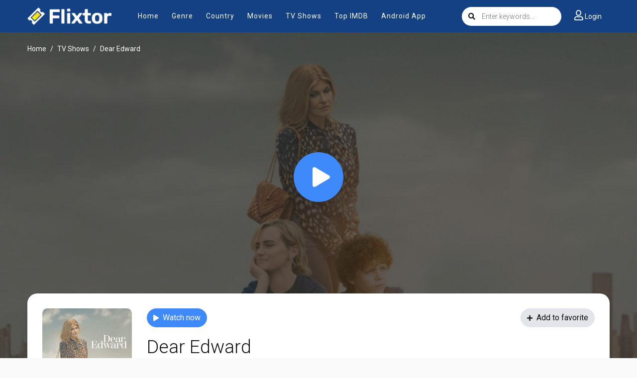

--- FILE ---
content_type: text/html; charset=utf-8
request_url: https://myflixtor.tv/ajax/vote_info/92881
body_size: -292
content:
<div class="rating-result">
    <div class="rr-mark"><span>0.0</span>/ 0 voted</div>
    <div class="progress">
        <div class="progress-bar bg-success" role="progressbar"
             style="width: NaN%;" aria-valuemin="0" aria-valuemax="100"></div>
    </div>
</div>
<button onclick="like(92881)" class="btn btn-focus btn-sm float-left"><i
            class="fa fa-thumbs-up mr-2"></i>Like
</button>
<button onclick="dislike(92881)" class="btn btn-secondary btn-sm float-right"><i
            class="fa fa-thumbs-down mr-2"></i>Dislike
</button>
<div style="margin-top: 40px; display: none;" id="vote-loading">
    <div class="loading-relative">
        <div class="loading">
            <div class="span1"></div>
            <div class="span2"></div>
            <div class="span3"></div>
        </div>
    </div>
</div>
<div class="clearfix"></div>


--- FILE ---
content_type: text/html; charset=utf-8
request_url: https://www.google.com/recaptcha/api2/anchor?ar=1&k=6LfY9-4nAAAAAF1XAEEvsum_JdIVnZ-c1VnK2Qz3&co=aHR0cHM6Ly9teWZsaXh0b3IudHY6NDQz&hl=en&v=PoyoqOPhxBO7pBk68S4YbpHZ&size=invisible&anchor-ms=20000&execute-ms=30000&cb=jk27x3qt8yg
body_size: 48739
content:
<!DOCTYPE HTML><html dir="ltr" lang="en"><head><meta http-equiv="Content-Type" content="text/html; charset=UTF-8">
<meta http-equiv="X-UA-Compatible" content="IE=edge">
<title>reCAPTCHA</title>
<style type="text/css">
/* cyrillic-ext */
@font-face {
  font-family: 'Roboto';
  font-style: normal;
  font-weight: 400;
  font-stretch: 100%;
  src: url(//fonts.gstatic.com/s/roboto/v48/KFO7CnqEu92Fr1ME7kSn66aGLdTylUAMa3GUBHMdazTgWw.woff2) format('woff2');
  unicode-range: U+0460-052F, U+1C80-1C8A, U+20B4, U+2DE0-2DFF, U+A640-A69F, U+FE2E-FE2F;
}
/* cyrillic */
@font-face {
  font-family: 'Roboto';
  font-style: normal;
  font-weight: 400;
  font-stretch: 100%;
  src: url(//fonts.gstatic.com/s/roboto/v48/KFO7CnqEu92Fr1ME7kSn66aGLdTylUAMa3iUBHMdazTgWw.woff2) format('woff2');
  unicode-range: U+0301, U+0400-045F, U+0490-0491, U+04B0-04B1, U+2116;
}
/* greek-ext */
@font-face {
  font-family: 'Roboto';
  font-style: normal;
  font-weight: 400;
  font-stretch: 100%;
  src: url(//fonts.gstatic.com/s/roboto/v48/KFO7CnqEu92Fr1ME7kSn66aGLdTylUAMa3CUBHMdazTgWw.woff2) format('woff2');
  unicode-range: U+1F00-1FFF;
}
/* greek */
@font-face {
  font-family: 'Roboto';
  font-style: normal;
  font-weight: 400;
  font-stretch: 100%;
  src: url(//fonts.gstatic.com/s/roboto/v48/KFO7CnqEu92Fr1ME7kSn66aGLdTylUAMa3-UBHMdazTgWw.woff2) format('woff2');
  unicode-range: U+0370-0377, U+037A-037F, U+0384-038A, U+038C, U+038E-03A1, U+03A3-03FF;
}
/* math */
@font-face {
  font-family: 'Roboto';
  font-style: normal;
  font-weight: 400;
  font-stretch: 100%;
  src: url(//fonts.gstatic.com/s/roboto/v48/KFO7CnqEu92Fr1ME7kSn66aGLdTylUAMawCUBHMdazTgWw.woff2) format('woff2');
  unicode-range: U+0302-0303, U+0305, U+0307-0308, U+0310, U+0312, U+0315, U+031A, U+0326-0327, U+032C, U+032F-0330, U+0332-0333, U+0338, U+033A, U+0346, U+034D, U+0391-03A1, U+03A3-03A9, U+03B1-03C9, U+03D1, U+03D5-03D6, U+03F0-03F1, U+03F4-03F5, U+2016-2017, U+2034-2038, U+203C, U+2040, U+2043, U+2047, U+2050, U+2057, U+205F, U+2070-2071, U+2074-208E, U+2090-209C, U+20D0-20DC, U+20E1, U+20E5-20EF, U+2100-2112, U+2114-2115, U+2117-2121, U+2123-214F, U+2190, U+2192, U+2194-21AE, U+21B0-21E5, U+21F1-21F2, U+21F4-2211, U+2213-2214, U+2216-22FF, U+2308-230B, U+2310, U+2319, U+231C-2321, U+2336-237A, U+237C, U+2395, U+239B-23B7, U+23D0, U+23DC-23E1, U+2474-2475, U+25AF, U+25B3, U+25B7, U+25BD, U+25C1, U+25CA, U+25CC, U+25FB, U+266D-266F, U+27C0-27FF, U+2900-2AFF, U+2B0E-2B11, U+2B30-2B4C, U+2BFE, U+3030, U+FF5B, U+FF5D, U+1D400-1D7FF, U+1EE00-1EEFF;
}
/* symbols */
@font-face {
  font-family: 'Roboto';
  font-style: normal;
  font-weight: 400;
  font-stretch: 100%;
  src: url(//fonts.gstatic.com/s/roboto/v48/KFO7CnqEu92Fr1ME7kSn66aGLdTylUAMaxKUBHMdazTgWw.woff2) format('woff2');
  unicode-range: U+0001-000C, U+000E-001F, U+007F-009F, U+20DD-20E0, U+20E2-20E4, U+2150-218F, U+2190, U+2192, U+2194-2199, U+21AF, U+21E6-21F0, U+21F3, U+2218-2219, U+2299, U+22C4-22C6, U+2300-243F, U+2440-244A, U+2460-24FF, U+25A0-27BF, U+2800-28FF, U+2921-2922, U+2981, U+29BF, U+29EB, U+2B00-2BFF, U+4DC0-4DFF, U+FFF9-FFFB, U+10140-1018E, U+10190-1019C, U+101A0, U+101D0-101FD, U+102E0-102FB, U+10E60-10E7E, U+1D2C0-1D2D3, U+1D2E0-1D37F, U+1F000-1F0FF, U+1F100-1F1AD, U+1F1E6-1F1FF, U+1F30D-1F30F, U+1F315, U+1F31C, U+1F31E, U+1F320-1F32C, U+1F336, U+1F378, U+1F37D, U+1F382, U+1F393-1F39F, U+1F3A7-1F3A8, U+1F3AC-1F3AF, U+1F3C2, U+1F3C4-1F3C6, U+1F3CA-1F3CE, U+1F3D4-1F3E0, U+1F3ED, U+1F3F1-1F3F3, U+1F3F5-1F3F7, U+1F408, U+1F415, U+1F41F, U+1F426, U+1F43F, U+1F441-1F442, U+1F444, U+1F446-1F449, U+1F44C-1F44E, U+1F453, U+1F46A, U+1F47D, U+1F4A3, U+1F4B0, U+1F4B3, U+1F4B9, U+1F4BB, U+1F4BF, U+1F4C8-1F4CB, U+1F4D6, U+1F4DA, U+1F4DF, U+1F4E3-1F4E6, U+1F4EA-1F4ED, U+1F4F7, U+1F4F9-1F4FB, U+1F4FD-1F4FE, U+1F503, U+1F507-1F50B, U+1F50D, U+1F512-1F513, U+1F53E-1F54A, U+1F54F-1F5FA, U+1F610, U+1F650-1F67F, U+1F687, U+1F68D, U+1F691, U+1F694, U+1F698, U+1F6AD, U+1F6B2, U+1F6B9-1F6BA, U+1F6BC, U+1F6C6-1F6CF, U+1F6D3-1F6D7, U+1F6E0-1F6EA, U+1F6F0-1F6F3, U+1F6F7-1F6FC, U+1F700-1F7FF, U+1F800-1F80B, U+1F810-1F847, U+1F850-1F859, U+1F860-1F887, U+1F890-1F8AD, U+1F8B0-1F8BB, U+1F8C0-1F8C1, U+1F900-1F90B, U+1F93B, U+1F946, U+1F984, U+1F996, U+1F9E9, U+1FA00-1FA6F, U+1FA70-1FA7C, U+1FA80-1FA89, U+1FA8F-1FAC6, U+1FACE-1FADC, U+1FADF-1FAE9, U+1FAF0-1FAF8, U+1FB00-1FBFF;
}
/* vietnamese */
@font-face {
  font-family: 'Roboto';
  font-style: normal;
  font-weight: 400;
  font-stretch: 100%;
  src: url(//fonts.gstatic.com/s/roboto/v48/KFO7CnqEu92Fr1ME7kSn66aGLdTylUAMa3OUBHMdazTgWw.woff2) format('woff2');
  unicode-range: U+0102-0103, U+0110-0111, U+0128-0129, U+0168-0169, U+01A0-01A1, U+01AF-01B0, U+0300-0301, U+0303-0304, U+0308-0309, U+0323, U+0329, U+1EA0-1EF9, U+20AB;
}
/* latin-ext */
@font-face {
  font-family: 'Roboto';
  font-style: normal;
  font-weight: 400;
  font-stretch: 100%;
  src: url(//fonts.gstatic.com/s/roboto/v48/KFO7CnqEu92Fr1ME7kSn66aGLdTylUAMa3KUBHMdazTgWw.woff2) format('woff2');
  unicode-range: U+0100-02BA, U+02BD-02C5, U+02C7-02CC, U+02CE-02D7, U+02DD-02FF, U+0304, U+0308, U+0329, U+1D00-1DBF, U+1E00-1E9F, U+1EF2-1EFF, U+2020, U+20A0-20AB, U+20AD-20C0, U+2113, U+2C60-2C7F, U+A720-A7FF;
}
/* latin */
@font-face {
  font-family: 'Roboto';
  font-style: normal;
  font-weight: 400;
  font-stretch: 100%;
  src: url(//fonts.gstatic.com/s/roboto/v48/KFO7CnqEu92Fr1ME7kSn66aGLdTylUAMa3yUBHMdazQ.woff2) format('woff2');
  unicode-range: U+0000-00FF, U+0131, U+0152-0153, U+02BB-02BC, U+02C6, U+02DA, U+02DC, U+0304, U+0308, U+0329, U+2000-206F, U+20AC, U+2122, U+2191, U+2193, U+2212, U+2215, U+FEFF, U+FFFD;
}
/* cyrillic-ext */
@font-face {
  font-family: 'Roboto';
  font-style: normal;
  font-weight: 500;
  font-stretch: 100%;
  src: url(//fonts.gstatic.com/s/roboto/v48/KFO7CnqEu92Fr1ME7kSn66aGLdTylUAMa3GUBHMdazTgWw.woff2) format('woff2');
  unicode-range: U+0460-052F, U+1C80-1C8A, U+20B4, U+2DE0-2DFF, U+A640-A69F, U+FE2E-FE2F;
}
/* cyrillic */
@font-face {
  font-family: 'Roboto';
  font-style: normal;
  font-weight: 500;
  font-stretch: 100%;
  src: url(//fonts.gstatic.com/s/roboto/v48/KFO7CnqEu92Fr1ME7kSn66aGLdTylUAMa3iUBHMdazTgWw.woff2) format('woff2');
  unicode-range: U+0301, U+0400-045F, U+0490-0491, U+04B0-04B1, U+2116;
}
/* greek-ext */
@font-face {
  font-family: 'Roboto';
  font-style: normal;
  font-weight: 500;
  font-stretch: 100%;
  src: url(//fonts.gstatic.com/s/roboto/v48/KFO7CnqEu92Fr1ME7kSn66aGLdTylUAMa3CUBHMdazTgWw.woff2) format('woff2');
  unicode-range: U+1F00-1FFF;
}
/* greek */
@font-face {
  font-family: 'Roboto';
  font-style: normal;
  font-weight: 500;
  font-stretch: 100%;
  src: url(//fonts.gstatic.com/s/roboto/v48/KFO7CnqEu92Fr1ME7kSn66aGLdTylUAMa3-UBHMdazTgWw.woff2) format('woff2');
  unicode-range: U+0370-0377, U+037A-037F, U+0384-038A, U+038C, U+038E-03A1, U+03A3-03FF;
}
/* math */
@font-face {
  font-family: 'Roboto';
  font-style: normal;
  font-weight: 500;
  font-stretch: 100%;
  src: url(//fonts.gstatic.com/s/roboto/v48/KFO7CnqEu92Fr1ME7kSn66aGLdTylUAMawCUBHMdazTgWw.woff2) format('woff2');
  unicode-range: U+0302-0303, U+0305, U+0307-0308, U+0310, U+0312, U+0315, U+031A, U+0326-0327, U+032C, U+032F-0330, U+0332-0333, U+0338, U+033A, U+0346, U+034D, U+0391-03A1, U+03A3-03A9, U+03B1-03C9, U+03D1, U+03D5-03D6, U+03F0-03F1, U+03F4-03F5, U+2016-2017, U+2034-2038, U+203C, U+2040, U+2043, U+2047, U+2050, U+2057, U+205F, U+2070-2071, U+2074-208E, U+2090-209C, U+20D0-20DC, U+20E1, U+20E5-20EF, U+2100-2112, U+2114-2115, U+2117-2121, U+2123-214F, U+2190, U+2192, U+2194-21AE, U+21B0-21E5, U+21F1-21F2, U+21F4-2211, U+2213-2214, U+2216-22FF, U+2308-230B, U+2310, U+2319, U+231C-2321, U+2336-237A, U+237C, U+2395, U+239B-23B7, U+23D0, U+23DC-23E1, U+2474-2475, U+25AF, U+25B3, U+25B7, U+25BD, U+25C1, U+25CA, U+25CC, U+25FB, U+266D-266F, U+27C0-27FF, U+2900-2AFF, U+2B0E-2B11, U+2B30-2B4C, U+2BFE, U+3030, U+FF5B, U+FF5D, U+1D400-1D7FF, U+1EE00-1EEFF;
}
/* symbols */
@font-face {
  font-family: 'Roboto';
  font-style: normal;
  font-weight: 500;
  font-stretch: 100%;
  src: url(//fonts.gstatic.com/s/roboto/v48/KFO7CnqEu92Fr1ME7kSn66aGLdTylUAMaxKUBHMdazTgWw.woff2) format('woff2');
  unicode-range: U+0001-000C, U+000E-001F, U+007F-009F, U+20DD-20E0, U+20E2-20E4, U+2150-218F, U+2190, U+2192, U+2194-2199, U+21AF, U+21E6-21F0, U+21F3, U+2218-2219, U+2299, U+22C4-22C6, U+2300-243F, U+2440-244A, U+2460-24FF, U+25A0-27BF, U+2800-28FF, U+2921-2922, U+2981, U+29BF, U+29EB, U+2B00-2BFF, U+4DC0-4DFF, U+FFF9-FFFB, U+10140-1018E, U+10190-1019C, U+101A0, U+101D0-101FD, U+102E0-102FB, U+10E60-10E7E, U+1D2C0-1D2D3, U+1D2E0-1D37F, U+1F000-1F0FF, U+1F100-1F1AD, U+1F1E6-1F1FF, U+1F30D-1F30F, U+1F315, U+1F31C, U+1F31E, U+1F320-1F32C, U+1F336, U+1F378, U+1F37D, U+1F382, U+1F393-1F39F, U+1F3A7-1F3A8, U+1F3AC-1F3AF, U+1F3C2, U+1F3C4-1F3C6, U+1F3CA-1F3CE, U+1F3D4-1F3E0, U+1F3ED, U+1F3F1-1F3F3, U+1F3F5-1F3F7, U+1F408, U+1F415, U+1F41F, U+1F426, U+1F43F, U+1F441-1F442, U+1F444, U+1F446-1F449, U+1F44C-1F44E, U+1F453, U+1F46A, U+1F47D, U+1F4A3, U+1F4B0, U+1F4B3, U+1F4B9, U+1F4BB, U+1F4BF, U+1F4C8-1F4CB, U+1F4D6, U+1F4DA, U+1F4DF, U+1F4E3-1F4E6, U+1F4EA-1F4ED, U+1F4F7, U+1F4F9-1F4FB, U+1F4FD-1F4FE, U+1F503, U+1F507-1F50B, U+1F50D, U+1F512-1F513, U+1F53E-1F54A, U+1F54F-1F5FA, U+1F610, U+1F650-1F67F, U+1F687, U+1F68D, U+1F691, U+1F694, U+1F698, U+1F6AD, U+1F6B2, U+1F6B9-1F6BA, U+1F6BC, U+1F6C6-1F6CF, U+1F6D3-1F6D7, U+1F6E0-1F6EA, U+1F6F0-1F6F3, U+1F6F7-1F6FC, U+1F700-1F7FF, U+1F800-1F80B, U+1F810-1F847, U+1F850-1F859, U+1F860-1F887, U+1F890-1F8AD, U+1F8B0-1F8BB, U+1F8C0-1F8C1, U+1F900-1F90B, U+1F93B, U+1F946, U+1F984, U+1F996, U+1F9E9, U+1FA00-1FA6F, U+1FA70-1FA7C, U+1FA80-1FA89, U+1FA8F-1FAC6, U+1FACE-1FADC, U+1FADF-1FAE9, U+1FAF0-1FAF8, U+1FB00-1FBFF;
}
/* vietnamese */
@font-face {
  font-family: 'Roboto';
  font-style: normal;
  font-weight: 500;
  font-stretch: 100%;
  src: url(//fonts.gstatic.com/s/roboto/v48/KFO7CnqEu92Fr1ME7kSn66aGLdTylUAMa3OUBHMdazTgWw.woff2) format('woff2');
  unicode-range: U+0102-0103, U+0110-0111, U+0128-0129, U+0168-0169, U+01A0-01A1, U+01AF-01B0, U+0300-0301, U+0303-0304, U+0308-0309, U+0323, U+0329, U+1EA0-1EF9, U+20AB;
}
/* latin-ext */
@font-face {
  font-family: 'Roboto';
  font-style: normal;
  font-weight: 500;
  font-stretch: 100%;
  src: url(//fonts.gstatic.com/s/roboto/v48/KFO7CnqEu92Fr1ME7kSn66aGLdTylUAMa3KUBHMdazTgWw.woff2) format('woff2');
  unicode-range: U+0100-02BA, U+02BD-02C5, U+02C7-02CC, U+02CE-02D7, U+02DD-02FF, U+0304, U+0308, U+0329, U+1D00-1DBF, U+1E00-1E9F, U+1EF2-1EFF, U+2020, U+20A0-20AB, U+20AD-20C0, U+2113, U+2C60-2C7F, U+A720-A7FF;
}
/* latin */
@font-face {
  font-family: 'Roboto';
  font-style: normal;
  font-weight: 500;
  font-stretch: 100%;
  src: url(//fonts.gstatic.com/s/roboto/v48/KFO7CnqEu92Fr1ME7kSn66aGLdTylUAMa3yUBHMdazQ.woff2) format('woff2');
  unicode-range: U+0000-00FF, U+0131, U+0152-0153, U+02BB-02BC, U+02C6, U+02DA, U+02DC, U+0304, U+0308, U+0329, U+2000-206F, U+20AC, U+2122, U+2191, U+2193, U+2212, U+2215, U+FEFF, U+FFFD;
}
/* cyrillic-ext */
@font-face {
  font-family: 'Roboto';
  font-style: normal;
  font-weight: 900;
  font-stretch: 100%;
  src: url(//fonts.gstatic.com/s/roboto/v48/KFO7CnqEu92Fr1ME7kSn66aGLdTylUAMa3GUBHMdazTgWw.woff2) format('woff2');
  unicode-range: U+0460-052F, U+1C80-1C8A, U+20B4, U+2DE0-2DFF, U+A640-A69F, U+FE2E-FE2F;
}
/* cyrillic */
@font-face {
  font-family: 'Roboto';
  font-style: normal;
  font-weight: 900;
  font-stretch: 100%;
  src: url(//fonts.gstatic.com/s/roboto/v48/KFO7CnqEu92Fr1ME7kSn66aGLdTylUAMa3iUBHMdazTgWw.woff2) format('woff2');
  unicode-range: U+0301, U+0400-045F, U+0490-0491, U+04B0-04B1, U+2116;
}
/* greek-ext */
@font-face {
  font-family: 'Roboto';
  font-style: normal;
  font-weight: 900;
  font-stretch: 100%;
  src: url(//fonts.gstatic.com/s/roboto/v48/KFO7CnqEu92Fr1ME7kSn66aGLdTylUAMa3CUBHMdazTgWw.woff2) format('woff2');
  unicode-range: U+1F00-1FFF;
}
/* greek */
@font-face {
  font-family: 'Roboto';
  font-style: normal;
  font-weight: 900;
  font-stretch: 100%;
  src: url(//fonts.gstatic.com/s/roboto/v48/KFO7CnqEu92Fr1ME7kSn66aGLdTylUAMa3-UBHMdazTgWw.woff2) format('woff2');
  unicode-range: U+0370-0377, U+037A-037F, U+0384-038A, U+038C, U+038E-03A1, U+03A3-03FF;
}
/* math */
@font-face {
  font-family: 'Roboto';
  font-style: normal;
  font-weight: 900;
  font-stretch: 100%;
  src: url(//fonts.gstatic.com/s/roboto/v48/KFO7CnqEu92Fr1ME7kSn66aGLdTylUAMawCUBHMdazTgWw.woff2) format('woff2');
  unicode-range: U+0302-0303, U+0305, U+0307-0308, U+0310, U+0312, U+0315, U+031A, U+0326-0327, U+032C, U+032F-0330, U+0332-0333, U+0338, U+033A, U+0346, U+034D, U+0391-03A1, U+03A3-03A9, U+03B1-03C9, U+03D1, U+03D5-03D6, U+03F0-03F1, U+03F4-03F5, U+2016-2017, U+2034-2038, U+203C, U+2040, U+2043, U+2047, U+2050, U+2057, U+205F, U+2070-2071, U+2074-208E, U+2090-209C, U+20D0-20DC, U+20E1, U+20E5-20EF, U+2100-2112, U+2114-2115, U+2117-2121, U+2123-214F, U+2190, U+2192, U+2194-21AE, U+21B0-21E5, U+21F1-21F2, U+21F4-2211, U+2213-2214, U+2216-22FF, U+2308-230B, U+2310, U+2319, U+231C-2321, U+2336-237A, U+237C, U+2395, U+239B-23B7, U+23D0, U+23DC-23E1, U+2474-2475, U+25AF, U+25B3, U+25B7, U+25BD, U+25C1, U+25CA, U+25CC, U+25FB, U+266D-266F, U+27C0-27FF, U+2900-2AFF, U+2B0E-2B11, U+2B30-2B4C, U+2BFE, U+3030, U+FF5B, U+FF5D, U+1D400-1D7FF, U+1EE00-1EEFF;
}
/* symbols */
@font-face {
  font-family: 'Roboto';
  font-style: normal;
  font-weight: 900;
  font-stretch: 100%;
  src: url(//fonts.gstatic.com/s/roboto/v48/KFO7CnqEu92Fr1ME7kSn66aGLdTylUAMaxKUBHMdazTgWw.woff2) format('woff2');
  unicode-range: U+0001-000C, U+000E-001F, U+007F-009F, U+20DD-20E0, U+20E2-20E4, U+2150-218F, U+2190, U+2192, U+2194-2199, U+21AF, U+21E6-21F0, U+21F3, U+2218-2219, U+2299, U+22C4-22C6, U+2300-243F, U+2440-244A, U+2460-24FF, U+25A0-27BF, U+2800-28FF, U+2921-2922, U+2981, U+29BF, U+29EB, U+2B00-2BFF, U+4DC0-4DFF, U+FFF9-FFFB, U+10140-1018E, U+10190-1019C, U+101A0, U+101D0-101FD, U+102E0-102FB, U+10E60-10E7E, U+1D2C0-1D2D3, U+1D2E0-1D37F, U+1F000-1F0FF, U+1F100-1F1AD, U+1F1E6-1F1FF, U+1F30D-1F30F, U+1F315, U+1F31C, U+1F31E, U+1F320-1F32C, U+1F336, U+1F378, U+1F37D, U+1F382, U+1F393-1F39F, U+1F3A7-1F3A8, U+1F3AC-1F3AF, U+1F3C2, U+1F3C4-1F3C6, U+1F3CA-1F3CE, U+1F3D4-1F3E0, U+1F3ED, U+1F3F1-1F3F3, U+1F3F5-1F3F7, U+1F408, U+1F415, U+1F41F, U+1F426, U+1F43F, U+1F441-1F442, U+1F444, U+1F446-1F449, U+1F44C-1F44E, U+1F453, U+1F46A, U+1F47D, U+1F4A3, U+1F4B0, U+1F4B3, U+1F4B9, U+1F4BB, U+1F4BF, U+1F4C8-1F4CB, U+1F4D6, U+1F4DA, U+1F4DF, U+1F4E3-1F4E6, U+1F4EA-1F4ED, U+1F4F7, U+1F4F9-1F4FB, U+1F4FD-1F4FE, U+1F503, U+1F507-1F50B, U+1F50D, U+1F512-1F513, U+1F53E-1F54A, U+1F54F-1F5FA, U+1F610, U+1F650-1F67F, U+1F687, U+1F68D, U+1F691, U+1F694, U+1F698, U+1F6AD, U+1F6B2, U+1F6B9-1F6BA, U+1F6BC, U+1F6C6-1F6CF, U+1F6D3-1F6D7, U+1F6E0-1F6EA, U+1F6F0-1F6F3, U+1F6F7-1F6FC, U+1F700-1F7FF, U+1F800-1F80B, U+1F810-1F847, U+1F850-1F859, U+1F860-1F887, U+1F890-1F8AD, U+1F8B0-1F8BB, U+1F8C0-1F8C1, U+1F900-1F90B, U+1F93B, U+1F946, U+1F984, U+1F996, U+1F9E9, U+1FA00-1FA6F, U+1FA70-1FA7C, U+1FA80-1FA89, U+1FA8F-1FAC6, U+1FACE-1FADC, U+1FADF-1FAE9, U+1FAF0-1FAF8, U+1FB00-1FBFF;
}
/* vietnamese */
@font-face {
  font-family: 'Roboto';
  font-style: normal;
  font-weight: 900;
  font-stretch: 100%;
  src: url(//fonts.gstatic.com/s/roboto/v48/KFO7CnqEu92Fr1ME7kSn66aGLdTylUAMa3OUBHMdazTgWw.woff2) format('woff2');
  unicode-range: U+0102-0103, U+0110-0111, U+0128-0129, U+0168-0169, U+01A0-01A1, U+01AF-01B0, U+0300-0301, U+0303-0304, U+0308-0309, U+0323, U+0329, U+1EA0-1EF9, U+20AB;
}
/* latin-ext */
@font-face {
  font-family: 'Roboto';
  font-style: normal;
  font-weight: 900;
  font-stretch: 100%;
  src: url(//fonts.gstatic.com/s/roboto/v48/KFO7CnqEu92Fr1ME7kSn66aGLdTylUAMa3KUBHMdazTgWw.woff2) format('woff2');
  unicode-range: U+0100-02BA, U+02BD-02C5, U+02C7-02CC, U+02CE-02D7, U+02DD-02FF, U+0304, U+0308, U+0329, U+1D00-1DBF, U+1E00-1E9F, U+1EF2-1EFF, U+2020, U+20A0-20AB, U+20AD-20C0, U+2113, U+2C60-2C7F, U+A720-A7FF;
}
/* latin */
@font-face {
  font-family: 'Roboto';
  font-style: normal;
  font-weight: 900;
  font-stretch: 100%;
  src: url(//fonts.gstatic.com/s/roboto/v48/KFO7CnqEu92Fr1ME7kSn66aGLdTylUAMa3yUBHMdazQ.woff2) format('woff2');
  unicode-range: U+0000-00FF, U+0131, U+0152-0153, U+02BB-02BC, U+02C6, U+02DA, U+02DC, U+0304, U+0308, U+0329, U+2000-206F, U+20AC, U+2122, U+2191, U+2193, U+2212, U+2215, U+FEFF, U+FFFD;
}

</style>
<link rel="stylesheet" type="text/css" href="https://www.gstatic.com/recaptcha/releases/PoyoqOPhxBO7pBk68S4YbpHZ/styles__ltr.css">
<script nonce="RjT9-vcj6QR6oxpAqqSGMg" type="text/javascript">window['__recaptcha_api'] = 'https://www.google.com/recaptcha/api2/';</script>
<script type="text/javascript" src="https://www.gstatic.com/recaptcha/releases/PoyoqOPhxBO7pBk68S4YbpHZ/recaptcha__en.js" nonce="RjT9-vcj6QR6oxpAqqSGMg">
      
    </script></head>
<body><div id="rc-anchor-alert" class="rc-anchor-alert"></div>
<input type="hidden" id="recaptcha-token" value="[base64]">
<script type="text/javascript" nonce="RjT9-vcj6QR6oxpAqqSGMg">
      recaptcha.anchor.Main.init("[\x22ainput\x22,[\x22bgdata\x22,\x22\x22,\[base64]/[base64]/[base64]/ZyhXLGgpOnEoW04sMjEsbF0sVywwKSxoKSxmYWxzZSxmYWxzZSl9Y2F0Y2goayl7RygzNTgsVyk/[base64]/[base64]/[base64]/[base64]/[base64]/[base64]/[base64]/bmV3IEJbT10oRFswXSk6dz09Mj9uZXcgQltPXShEWzBdLERbMV0pOnc9PTM/bmV3IEJbT10oRFswXSxEWzFdLERbMl0pOnc9PTQ/[base64]/[base64]/[base64]/[base64]/[base64]\\u003d\x22,\[base64]\\u003d\x22,\x22wrMXMMOyI8OYw5nDrCfCgMOEwqHCunbDpD0/f8O4ScKZY8Khw5gdwq/DoicIFsO2w4nCnlc+G8O3wrDDu8OQFcKdw53DlsO7w41pakRswooHLMKNw5rDsiEawqvDnkHCmQLDtsKTw5MPZ8KWwqVSJjFFw53DpExKTWUhZ8KXUcOnThTChnvCgmsrDjEUw7jCr2gJI8KFH8O1ZB/Dn05TOcKtw7MsfsO1wqVyUMKhwrTCg0gnQl9TDDsNIcKow7TDrsK1fMKsw5lqw6vCvDTClgJNw5/CuUDCjsKWwqYnwrHDmkXCjFJvwp8+w7TDvCIHwoQrw57CvUvCvQ1FMW5gSTh5wrTCjcOLIMKVRiABQMOpwp/CmsOrw4fCrsOTwqsFPSnDgj8Zw5AEV8OfwpHDp2bDncK3w60kw5HCgcKIaAHCtcKVw7/DuWktEnXChMOcwoZnCG5CdMOcw6rCqsOTGEYjwq/Cv8Osw4zCqMKlwr0hGMO7VcOaw4Mcw4vDpnx/RjRxFcOGbmHCv8OqTmB8w43CuMKZw55vHwHCohvCq8OlKsOtQxnCnzN6w5ggKlXDkMOaecK5A0xDdsKDHGdpwrI8w7rCpsOFQx7Cp2pJw5/DhsOTwrM1wrfDrsOWwq3Di1vDsQdZwrTCr8OYwpIHCVhlw6Fgw7g9w6PCtkhbaVHCnQbDiThNHBw/FcOkW2kswoV0fyV9XS/[base64]/DlAzCncKCwqcbwpQMFzRjc8KjwrFVw7Vmw5NueQ0hUMOlwpllw7HDlMOtL8OKc3lTasO+AwN9fD/DtcONN8OwJcOzVcKjw6LCi8OYw44yw6Atw5/CsnRPSEBiwpbDscKxwqpAw4w9THQiw7vDq0nDg8OWfE7Cu8OPw7DCtAvCj2DDl8K8AsOcTMOfUsKzwrFzwphKGnXCj8ODdsO/LTRaScK4PMKlw5/CsMOzw5NyTnzCjMOnwo1xQ8Kzw73DqVvDnFxlwqkcw6g7wqbCgFBfw7TDuWbDgcOMSlMSPFIlw7/Di2EKw4pLBAgrUAdCwrFhw47ChQLDsy7CnUt3w4M2wpA3w59FX8KoCEfDlkjDncKywo5HG0lowq/[base64]/wqcGInLCqCTCgnEzw7zDukXCtMKaM8Kbw5AYwpIRVyEtewdSw4fDljdrw4vCtjLCoR1uHxHCjcOUX2vCvMOSa8OuwrUMwoHCukdHw4AWwqkGw5LDuMOvQ1fCv8KXw6/Dth7DtsOsw7/CkcKGX8KJw5zDhBw4M8OQwoZ+LlA5wrLDsw3DpwUsInvCoQrCkkZEAMObBhAdwoosw4NlwrHCty/DoiTCrcOuTVpqTcOSdx/[base64]/[base64]/Cs8KTwqRRVsOtwpzCrU/DrxHCi8Oyw4PDs03Dr0o0D24Ew48xC8OUCMKtw693w54VwpnDmsO+w6IFw5LDvmktw48/R8KFCjPDoQRUw4pNwoJNZSHCugQAwqY5fsOuwqAjLMOzwoojw5VXZMKqT1AxA8KnNsKNVmIow5dRaV/[base64]/Cl33CvcKiEMKgw6ouRMKtRz/[base64]/wr/CncOsw4DDigJ8woMtBg3CvDNYwqDDjsOgMmvCs8OhYTXCrTPCnsOVw4LCnsKAwq3Dk8OGeyrCoMKTOicIAMKBwozDtxYVX147b8KtL8Kna2HCpFHClMOyRQfCtMKuPcO4XMKUwp48B8OnQMO/EntaCcKuw6pobFXCu8OWU8ObCcOZYHTDhMKNw7rDssOubVPCtiVdw5B0w4/Dm8KqwrVIwqp/[base64]/wpjDksO8wrDCt8ODwpkewoJowqbCtyUKCkQtJMK0wpdRwolHwoIFwpXCmcOVNMKECcOOcQxsay8FwpxxdsKINsKZD8ORwp8ywoALw5HCvk9lSMKlwqfCmsOjwpAVwrPDplTDkcOEVcK9BAIHc33DqcOAw7DDm8K/wq/CoBLDsnczwrcaUsK/wqnCuAXCq8KSSsK2WSTDlcObfFhgwpvDssK2WGjCmBYdwqrDrVdmD3p7FWJGwqFFUQ5cw5HCvAlNMUnDmlrCisOUwrRww6jDrMOJG8Kcwrkjwr/CszNUwo3ChGvCqQ0/w6Vsw5cLS8K/[base64]/CgHNNB157wrPCo1bDocKZw73DohvCrsOhNynDjFU0w6l4w53Cj0LDisOywoXDgsKwOUwrK8OcSVUew5/DtcOtSQgFw4Avwp7CjcKBSVgUQcOiwqYeYMKnByJ/w7zDqMKewrxcTsOgZcK6wqE5wq5ZYcO7w506w4bCgMOcCUjCtcKDw4Nnwo49w6TCoMKhMmFuNcOoK8KsPXbDjQfDssKgwrYZw5J8w5jCphcXMVjDssKZw7/DgcOjw63CgQAhP0UBw4sZw6PCvUJqO3zCrmLDhMOcw4PDoC/CnsOvK1HCkcKgYEvDisO6w4Iie8OUw5DCvUPDo8OcA8KOZcO3wrfDpGHCqMKkRsO9w7PDvgl8w5J7dMOZwrHDuWR8wr4owrrDnV/DlGZXw4bCtnjDtzggKMK2NA3Cr1lDG8K+TG0GWsOdJcKgd1TClw3DkcKAZU5dwqpBwrsGMcKEw4XCksKbVkfChsOdw6ohw7d2wpg8eUnCs8OTw7hEworDpSvDug3CkcOSYMKDRz8/[base64]/[base64]/Dhxxdw4bCt8KCJWgxwqnDsUNCScKCMFrDucOfBsOIwronwogzwoUYw5vDkTTChcK2w5QDwo3Dk8KIwpMJYzvCnnvCk8KYw7UWw4TCrX3Cs8OjwqLCgxtKWcKQwqp5w5cVw6xKPVzDvSpYTDvCucOnw7nDu394wpBfw7Z1wq7Do8OcZMK3YWbDpsOPwq/DocOTHcOdYT3DpnUbfsKTcChkw4DDvmrDicOhwo5uMBQrw7Arw4nDicOFwr7DhcOyw7ALecKDw78bwqjCssKvHMKNwoc6Z3XCqjnCtMOCwoLDrygNwrNidsOEwqTClcKiVcOdwpFTw6TChmQCOAIPPHYVeH/ChcOKwq5xaW/Cu8OhIRvClkxHwrDDmsKqw5DDiMKUZBBhKRdubEgKewvDq8KYOlcMwrXDolbDkcOOLCNfw5ghwr1lwrfCl8K0w5hfXXpRIsOZeyMHw50de8KUIQTCrcOqw5pTwrPDgMOucsKJwqjCqk/Cp0FgwqTDgcO+w6LDg3nDlsOYwr/[base64]/[base64]/ChWUow6I9AWQ3w47DlsK9wrV8w5bDhUISw53DtF9bQ8OtEcOxwqTCgjJKwpbDkGgJLn/DuSczw55Gw7PDphU4w6koNBfCmcKswofConLDtcOjwrMgY8K3YMKtLRF4woDDpyXDtsK3fRwVbBctOX/CvQh8W10gw6A/SBIUT8K7wrMrwq7DgMORw5jClMOpAyMGwo7Ct8O3KG8Fw7rDnVoXVsKoJH97ARrDvcOPw5PCq8KEScO7D28/wr8BakfDnsOlHnTCjMOhHsKsen3CkMKxcT4CP8OLVmvCosOBPsKQwrrCpnxTwpTClR4rI8K7DMOIaWIAwozDvxtbw5QmGBkzM0gxF8KCMH85w54rw5vCl1U2ZwLCnBbCrMKBIXoHw6x/w65SGsOwCWRlw57Ds8K4wrw3wpHDul3DvcOwCRMTbRgrw6o8R8Kow4zDriAlw5bCqRAveCHDvMOmw7XChMOfwoEewojDpiQMwrXCmMOzTsKDw54Swp7DsD7DpMOIZAhuAcKSwpAVTWsmw44HM0ceEMK9HMOqw5/DhMOSCRAlBDYxAcKpw4NEw7E6NSnDjzMkw5/CqE8Kw6U8w63Cll0qalzCmcO4w6wUKcO6wr7DsHbDhsObwrTDpsK5ZMOzw7XCoGAXwqFeZsK0wr3Dg8OsH3wnw4rDm2LCqsO0GhfDt8OUwpnDisOmwovDphjDmcK0w4rCgEomJFYQaWVvFMKDEUlaTSF9DCDClTHDnGZ/[base64]/Cq8Oew63DmMOfIsOHwqvDhlRoIMODwpI2wrcEwr5QPUo/FVMNMsK/[base64]/WcKMUcOOPMKLw74EDsKDPS7DsMOeGcKzw5FbdmjDvsKHw4jDoArDhHACVHRxGHQNwo7DoF/[base64]/BcO9U1DCucOrwoVHG3/DksKOdCPDvMKUf8OLwpjDnScNwoPCiH5tw5QmPMOrOG7CmkzDpEjCp8KMO8KPwqgiUcKYLcOLX8KFdMKKfwfDoTNcC8K6csKNCQkGw5DCtMOGw4UMK8OcZkbDt8OWw6HDvXwwbcO2wqwawqMhw6zCjUQeD8KXwoxuB8O9wrgFUnFpw7DDlcKCEsKUwo/[base64]/[base64]/wp/CpBvChUzDqH5Iwp5pw67CgsKSwqxMVcONWcOGw6fDu8O3WcKuwr/DnAXCjEXCvRHColZvw7FRYMKEw51dSBMIworDtERDXiPDjQzCs8OvYW9ew7/[base64]/DlX7DqUk/wq3DoMOyw74Uwq/CkMKDO8KUwo/[base64]/DlkVDwonClsO+SyHDjjHDg8KXEMOSX2DCn8OlEStdY29SKnUFwo3Ct1PCgRFbwrDCjnfCgVpaJ8KfwrrDtFrDmXYjw4/Dm8OSHj/CocOeW8O8JBUYNjLDqjRkwos6wpTDowfDvwQhwpLDssKMR8OdA8Khw5fCncKkw4khWcOvCsKMf1DCqSvDrnsYMiHCsMOJwosIW1ZCw7bDimo3f3jCiVUAP8KmWVQGwoPCrCzCnXl9w6Yywp14Gi/DuMKGG0knIhd/wqXDjDN/wp/DlsKTQwnCp8KRwrXDuRTDilnCvcKhwpbCucK8w6w4bcOxwpTCpEnCpUfDtU/[base64]/CthAWXwbDhMOAw6HCvsKgwr3Cij5HRDbDk0YmYcOjw7DCq8Ksw5/CpAfCiksKbG9VIk1HAXLDjBLDisKBwpzCkMO7EMOuwr7CvsOoa2HCjTDDgS3CjsOlGsO+w5fDv8KkwrTCv8K3PQEQwq90w4HCgnV9wpXDpsOlw4Vhwrx5wqPCm8KQJCjDsEjDmsO0woArw6kzR8KHwp/[base64]/CkMKywqliXMOawok/w5k0w4bCosOANHNuKVjCqMOFw5/[base64]/wqTCmjw1w6JBasOtLDMuYMK1woLDkFnChj1fwqvCqlLCpsOgw7jCkwPDq8O6wrzDhsOrbcORGj/DvsKWLcKpChpgclZaYC7CqGR7w5rCsSnDom7CmMO0CcO1VHsBKHnDp8KNw4gSOAfCh8OlwoHDqcKJw6EdGcKbwpMRTcKKcMO6fsOuw4TCrsK/cFbCtAcPTkZdwrEZR8O1RzgGYsOtwoLCrcOvw6F2NMOtwoTDgSM/w4bDncOVw6LCusKaw6xXwqHCjm7DkE7CoMKIwpHDo8OVwqnCrsO/wrbCucKnWUgzFMKsw5Zmwq95a2XDlSHCt8Kww4fCm8OPMsKHw4DCocOzIREYZzF1VMKFbcKdw7rDvWHDlz0NwrvDlsKSw4bDpn/DoADDrUfDsFDCgTsNw6Y4wo01w7xrwoDDoQkaw6RAw7XCmMKSN8ONw49QacKzw7/ChFTDmk0CUkpPOMOmfkzCmMKUw7BQdRTCo8OOAMOLJBxSwooHQnA/JB4ywplgSXtjw4Qvw4Z5Z8OCw5daTsOmwq7CmH1FUcKbwoTCncOGacODesO7UHrDoMKswrQAw691wocuaMOEw589w4nCjsK6OsKjNgDCnsKKwovCgcK5NsOAC8O6w6AbwpI3Z2oTwrnDqMOxwp/CnTfDqMOHw55Gw4PDrETCmQE1D8OtwqXDih1CKWHCsmUwFMKXKsK+Q8K4EVLDnDlOwq3Cm8OQP2TChU4cUMOuAMKZwo0RaV7DvhFkwq3ChxJ0wrLDl0NdF8OiTMOuJSDCksOcwp3DgRrDtUs5PcOew5XDssOJLRPDl8KyB8OXw7A5RF3DhSsjw4/Dry8Qw6dBwpB1woTCn8KCwr7Cki48wr/DtSQPLcKVOlBgdsO7DG5rwp5Bw4E2NGjDmVfCkMO3w4BLw67DisO2w4tCwrNMw7pewrfCmcOvaMOuNgNfNwjCo8KPwpcFwonDksKZwoszSwNpBks2w6QQSsOUw550fcK5VDABwp7CpcOnw5XDplx1wroLw4bChQ/[base64]/Dgloowpk2w7/[base64]/w5TDgcKTwo/DkcOrFkbDlEU3w67DsBdeacOiG24Yc2XDsSjClj1Fw4ctH35HwrRLZsOkegJMw7PDkyvDssKxw6xkwqTDrsOawprCkwgGKcKQwpnCrMK5YcK5Kw7CiT7CtEnDtsOJSMKMw4chwrfDsjM/wptSwpTCgkgbw6DDrWXCtMO4w7zDqcOhNsK7SkBRw7jDoCEaEcKIwrI8wpRCw6R7DhYjd8KMw6MTHhNhw7BIw57CmWgVTMK1cDUkZ3nCo1rDigV1woEvw5bDmsOkDsKGeksDfMOiJ8K/wr4Dwqg8BTPDuTkiPMKfTj/Coj7DuMK2wps0TMKQY8Oswq1zwr8yw4XDmTFiw7Ypwpl3VMOBOlo1w7/CnsKQIknDpsO8w4wowrlRwp5AIHbDv0nDjiLDpD4mCyV1XcK9LcOPwrQCNzjDs8Kww63CtsKjHlLCkjHCosOGKcO8bCPCvMK7w6Aow6U1wqvDnXIawrnCjEzCkMKvwqwwOxl8wqg9wrzDiMOvSjbDiBbCs8KwbMOJbGpTwrLCpD7CgDQGW8O/wrx9RcOmfFVmwoELR8OqZMKtIcOZDBAlwoIvwpjDssO4wqHDi8OWwq5dw5jDpMKSQsKNRsOJMVvCo0PDlm/Cum4mw47DqcO8w5BFwpTCocKGMsOkwqp0w5vCvMKJw5/Dp8OZwrXDilXDiSrDsT1uO8KHAMO0KQUVwq1twoQlwofDicOBCEzCr1F8OsKEGUXDpzYJGMOswp7Cg8O7wrTCk8OEE2/DjMKTw7Zbw6nDv1/DkjEbwqHDsEo8wo/CoMO7RsOXwrrDq8KYSxYhwpHCmmwUMsO4wr1URMOKw781d0ggD8OlU8KeSkvCvidJwocVw6fDgsKZw70RbcKnw4/CkcKcw6XDuUHDv1VkwobCmsKCwr3DgcOWVcKcw5klGW5Qc8Ofw5PCkSwePBDCjMOSfltxwoXDlhYEwopBWsK/McKpfcOSSR0/M8Ogw43CiEwlwqErPsK4w6Mic0/CtcOdwofCrMOgRMOLaErDtyl1wp4lw49MHCbCvMKqPMONw7c1bsOGflTDusOCwrnDkxFgw4UqU8OIwqUadcOrWTd7wr8jw4XCrsKHwpx8woYrw4ULJkTCl8K8wq/Ct8ObwqogIMOHw5jDnG0mwonDi8OjwqzDnXQ5K8KCwpgqJj5/J8O3w63DsMK4wpxuSRB2w6dKw5PCsBHCoSZ/fsO1w6rCuArCs8OPZ8OzPsKpwoxIw607HCNew6bCq1PCicO0HsO/w6p4w5J5FsKWwqN7wpnDiyVfOCUPRXAcw4x9X8Kdw4ltwqvCvsO0w7I0w4XDuXvCg8OawobDjh/Dqxsgw5MIM3vDoW5pw4XDiEPCqD/Ct8ObwoLCucKYLMKjw79Awpg2KiZXbC53w59swr7Dp3/Cn8K8wrvDpcKYw5fCi8OAUUlHOD0fGHpSK1jDsMKswq8Ow4VdHsK4ZsOIw57Ct8OPGMO9woHCsnYWRMOFDnPCrwAjw7/Doz/[base64]/[base64]/[base64]/DlMOodUHDpMO8wp4Tw4AMw4UfOMKaw6Bsw4AvBT7DuAzCl8OFw6AFw6IXw4PDhcKDIcKDdyLDhMObXMOXAWHCiMKEKBLDnn4BexHDlifDoEsqGsOAC8KWwqbDr8KmT8OvwqA5w4VbU2M8wqA4w7jCnsODZMKJw7wjwrVjGsK/w6bDn8OUwrgdMcKDw6V9wojCkEzCssOUw4zCmsKgw41hG8KbRcK5w7HDrwfCrMK0wqoYFC4MVWLDrsK4amIHMsKKdWvCk8OzwpDDjB8Hw73DhlbCsn/CuxpXDMKuwrHDoU4rw5bClHNPw4HCj3nCu8OXAH4zwpXCh8K+w53DhlPCiMOCAsO2Wy0IVBtgV8OAwovDlV8YYV3DrMONwqLDicO9VcKXw4EDXi/CicKBQysgw6jCkMO4w4Vyw4gYw4LCh8OcTl8ZKcOqGcOowo3DpsOXQcKLw4AuIcKxwqHDkDlqbMK5c8OPJcOVKsK9BSjDocKCOwAzPzV4w6x7Bj0EP8KQwooccBQawphLw5TCpBjCt2pVwoZ/[base64]/LcOlworCisOIwprCjmrDiTPDtcOrfsKIfChpwog7Exd6GMK7w4sLGMOqw7rCs8OiEEIqXMK2wpXCu01XwqfCvh/DqQoow7xKES0rw6fDuWwcdn7DqW9ewqnCunfCvnMiwq9KBMOHwp3CuSLDjMKMw7kDwrLCrGsUwqVhYsOTf8KkR8KDfVPDggJdDw8zH8OHGjM0w7LDgBzDscKTw6fCn8KafRorw7dmw69aQ3lPw4/CkTjCoMKHC1bCiB/CpmnCusKlP3knOXY8w4nCvcOIMcO/[base64]/EVI8wqDDvCozSn0gNgjDhUrDvy1pfj/[base64]/P8OXCkoCw49hwrXDiTgpw5fDqsKhwrB6w6oqTmIZJgQawphVwr/Cl1cNXsKtw7LCqwEzAiHCnTcKFMOTa8OLXyjDq8KGwp4XdcKNCwdmw4Vgw7vDnMOSERnDgVLDg8KIRzwAw6bCv8Ofw5TCksK/wprCsGM3wq7ChhrCo8OOGmd5TCQJwqzDicOqw5XCoMKhw4w2UV59SGY+wp3CjlLDhVXCo8ONw6TDmcKqElPDnHDCusOUw6/Do8K1wrV4Oz7Cji41GxPCkcO7FX3ChwvCo8Oxwq3Do2wxaWs1w5rDmSbCvRpEG21Uw6LDrC9RXxJfNsK6McKQAhvCjcKCGcK4wrIhRHk/wrLCg8O6fMKgFA8hIsOjw5TCjC7CnVwewpLDu8OOw5rCpMOpw53Dr8KXwpkTwoLCjsKhZ8Kzw5bCsgljw7V/[base64]/RDIow4xmw4x1WSMAZMOlTh11UMK7OSfCplHCjMKsw6xIw7LCmMKew6zClcK+SGsjwrJlSMKpHzXDi8KFwrkvegRlwp7CszzDti43C8OcwpV/wqxHeMKNacOSwr/[base64]/DmcK9w7HCji45IX/Dg8KYwq8uw6HClQNMdMOaMsKlw7Vdw5AGQSzDgcOawq3DhxhOw4LCuAZzwrbDvVEtw7vDt21bw4JHGgTDrnTDgcKQw5HCp8OBwrYKw6nCj8KaDELDo8K4KcKgw5BcwpkXw6/CqQoWwrgMwqDDsw5swrXDuMOwwqpaGw3Dt30Ww6DCp2/DqFfCksO7H8KZT8KHwpDChsK/[base64]/wqjCmMKbYcKowrltw4bCr1LDk8OGaMKWwr53woN6ZRojw4PCpMKFRnB7w6Vuw5PDuCdiwq84S2Iaw7t9w7nDl8ONYXIFYw3Cs8OpwpZtQMKOwpHDucKwOMKbYsOVKMOpYT/Ci8KQw4nDn8OLdwRVM2rCk1BEwq3CuBHCjcOibcOII8OvDUxQIsOlwrfDrMOXwrJcMsKAIcKfZ8OFPsOMw6xwwrsGw5HCl0oHwqTDtWd5wrfDs2xyw4vDujN5dGAvV8KQwqFKFMKRJsOzN8OHLMOmRk0PwoxCLDjDh8O7wozDsWDDp2wpwqFXFcKkMMKxwo/DuHV1A8OTw47CkWFiw4TDlsOrwp9xw63CocOOE3PCusKaQHEMw6fClsKFw7o/wpIgw73DmQU/wqXDlkQ8w4zCscOFf8K9wo0lRcO6w6tNw7g6w5nDlsOZw79sOsK5w7rCnsKtw79pwr3Cs8Olw7/[base64]/DkRBywoISwq/CgMOFSUXDojLCrsOIKivCnMKNwplaKsOSw6ciw4FZNRQ5CsKgAEzCh8OSw5x8w5bCoMKMw7IIPwbDgXPDpxdqwqYywq8GFzUmw55yajDDhVIxw6rDmsKjDBZVw5E+w4kwwrjDqR/CgT7CssOGw6rCh8KlKg9kVsK/wqzDjhjDkAYjCsOjNsOuw5EHJsOkwobCkcK8wojDicOhCD0AaBPClnTCssOQw7/[base64]/CmcOHSTkMdCDDnsO7eXYJwrPDjFHCh8Osw4A3K1B6w7YbccKhR8OXw64IwodnNMKAw5bDusOqGMKywrNKIjjCsVt5BcK9XzrCulgDwq3ClSYnw75fMcK7T2rCgDrDiMOrbGjCgHo6w61LVsO8I8OjalgAdVfCqjLCtcK/[base64]/DmcOJNcOjJ2o+wrsIwobChcK5woPChcKgw4TCvcK+wpJ6w5BjGysnwo1yZ8OSw7jDhg9/bhgnXcO/wpvDhcO1MkXDh2PDqT1hG8Ktw67DksKfw4/CvkE4w5jCicOMbMOywogaMQbDhMOodiQ4w7PDs03DuRd/wr5IAGFCTFvDuGLCoMKjBSjDt8KUw4IrW8Ocw73Ch8OEwobDncKPwpvDjzHCn33CoMK/L2PCgMOtaTDDusO8wqHCrFLDp8KOLyPCqcKwO8KbwpbCiAzDiABBwq8CK1PCh8OLD8KFZsOxWMKiCsKlwodyBHPCgT/DrsKeMMKVw6/CiSzClWQow6LDl8O8wpLCsMKHGg7ChsO2w41MBV/CrcKyI3ZMQSzChMKzT0hMVsKue8K5U8Oawr/CmsOxWMKyWMKUwpR5T0zCl8KmwrTCpcKNwow5wpPDqydqBsOXJDzCmcOvSiZjwpJJwr1dD8K5w5kEwqNRw4nCrlPDlsKZecKJwohbwpA9w7jChApxw6bDpEHChcKcw7RRSX1RwpnDs394woVZecKjw5/Ct0xvw7/DoMKZAsKOPT/CnQTCunhpwqh4wo43JcORW35ZwoHCkMKVwrHDg8OmwojDu8KbN8KKRMKuwqfDscK9woLDtcK5DsO+wpkzwqNNdMO/w5jChsOew6HDt8Krw7bCsiFtwr/Cq1tFDXjChDfDvxoxwpnDlsOEf8ONw6bDg8K3w7o/[base64]/DtsKJw789L14aXMKDWgzCl8OkS3nDksKBVMKUeV/[base64]/CtsOvZBMMPGzDgMOZwqDClcObwpfDncOCwoh9BSnDosOKTsKQwrLCsBMWd8KFw6cTEGHDpsKhwrHDliHDl8KWHxPCgyTCiWJiZ8OpHV/DucOCwq4YwqLDnUE0BnE8BMO5wo4RTMKkw4geSm7CtcKufGjCm8OCwpUKw4XDmsO2w68JV3UbwrbCkWh9w4cxBBQTw7rCocOSw6DDqMKvwr4Kwr/[base64]/[base64]/Cuk9beMOMwpfDj8KqZT/Dm8K0w5Z+acOfwociNcKxw60UOcKeWAHCtMKQBMOfL3TCvGN6wocaRHTDn8OYw5LDlsO6w4rDg8OTTHQ/wqrDm8K/wrEPakPChcOxfFzCmsKFV3bChMOXw5YIP8ObNMKVw4o5X0zDoMKLw4HDgCPCr8KGw5zCiGDDlMKrw4I0ZVhvG2kowqLDrcOMayrDilEcTsOJw4dkw6AJwqB0L1LCs8O8ME/[base64]/CoU0hw7/CisO9MW3DnQ9gw6ZZXixtZ0bCtcKHRDUswpRwwoEKMydpRxYtw4rCscOfwp1TwoJ6JFEvIsKACEdaC8KBwqXCicKPYsO+U8OOw7TCg8O2PcOdTcO9w4tOwoRjwpjCoMKpwrkdwq5nwoPDncK7DMKpf8KzYTDDhMOCw6YMMHvCr8KTLnvDpGXDmFLCgi8/aTbDtCjCmDIOBm5/WMOiccOLw5BtY2XCuQ1jCcKgewVUwrpGw4XDt8KlcsK9wrHCr8KhwqBXw45/EcKfAnDDtcOtb8O3w6PDgRXCjcO5wpYUP8ObER/CncOpI0Z+MsOiw7jDmSPDgsOfKl8hwpjDvDLCu8OJw7zDmMO0Z1bDhsKtwrjCkVTCukMJw5XDsMKywoE/w5IQwrrCu8Ktwr7DuGjDm8KIwp7DtVlTwo1Nw7sDw5bDrMOcaMKlw7NyCsOee8KoTR3CpMKjwqtJw5/[base64]/[base64]/eTTDk8ONfE5Gw7RMVMOIEcOyRCwqw45hLcODwpfCi8KdaArCgsOCCi4Qw44tVQZfQcK7w7bCuEpfLcORw7bCgcKmwqvDp1TCpsOkw4LClcKNc8OwwqvCocOsHMK7wp/DqcOVw48aR8OPwrI6w4rClhBnwpwCw5kwwpE/WinCvTpYw603M8OjTsOJIMKTwrN7I8OGfMKQw4HCgcOpRMKfwq/ClTAxfA3DuXfDrTTCpcK3wr1WwpwGwp8vE8KUwrBiw4FWNW7CjcO4wpvCi8O7woTCkcOnw6/Dn3DCv8KywpYOw6gkwq3CilDCvmrCvgAJNsOzw5JKwrPDjAbDojHChnkMdh7DlB7CsEpNw5IsY2zCjsOtw6/DuMO3wrB9IcO9dsOxLcOWAMKOwqkDwoM4C8OEw5Vawo7Ds3JNEcOCR8O9EsKrCRXCqcKyNkPCpsKpwofCnEHCpWodeMOvwpXCuSEdcF5HwqfCt8KNw54lw4UawoXCnicUwovDjsO2wpsxG2vDjsKpDlR/NUbDpsObw6kOw7JRNcK0SkDCoG0gQcKLw7DDnw1RZUYWw4bCuBBewq0UwoXDm0bDi1pDE8OfV1TCrMKPwrYtSjjDuyXCiQtJwrPDk8K6csKNw64hw7jCiMKKF2giP8O3w7XDsMKJacObdRbChlYDQ8Krw63CsiJsw54iwqMAc0HDo8OTWg/[base64]/DmMKRfX5bw73DscO2dA4XacKEYBLDtg9Qw7DDpW4CYcOZw79vETbDi0xow5DDtcOywpYZwrt7wq/DpcKgwq9KD27CgBJ8w45Lw67CqsOzWMKXw7/DlMKUEA1Xw6wmHcKsLjrDpWZRWUvCucKPWlzDl8KVwqHDkRUBw6fDvMOkw6Maw5jCkcOEw5jCqcKLM8K1ZHl/ScOpwoc6RW7CncK9wr3CrEvDhMOWw4DCtsKrUVF0RynCvjbCusKpAADDoi/Dli7DlMKVw7ZQwqgpw77CjsKWw4fChMK/Xk/DqsOKw70CGx4Vwpg/NsOdEMKUAMKow5BKwrvDo8OhwqFIWcK3w7rDryMHw43DlsKLccKcwpEfZcO+eMKUD8OUbsKPw4HDq3XDjcKsLcK5YBrCtgrDk1Yxw5lrw4HDtULCg3HCt8K0CcOzb0nDmMO5P8KfQcOTL1/ClcOwwqPCo19+K8OEOsO7w6jDjybDjcOXwqnCq8KebsKtw6TDpsO1w6PDkAsOOMKNUsO8JixLQ8KmbBrDiRrDrcKgfsKLbsKFwqnChMKbCnfCtsKnwq3DiCRMw4rCkVITdcOaTQZJwp3Dlw/Dm8Oxw4vDu8OOwrUuMMOAw6DCu8KoOcO4w7w7wobDhMKSwp/Ck8KyNT46wqNdT3TDowDCr3jCih3Ds0HDsMKDfTYKw7TCgiPDgRgFbA/CjcOENsO/[base64]/[base64]/EVMBwrJowrJ0HcK4Im3CtxHCoClrw53CmcKcPcKGYylLwoxtwoHCpwpTQh4dYwRWwpjCncKoC8OJwqLCvcOfNxkFMjFbNF/DvhHDoMKSeXrCtMK7TcKzTcOMw68/w5BFwqTCsUF8AsOHw7UqUsOWw6PCncOLMMOKdQrCo8OmdVXCnsOqI8KJw6rCkx/DjcKWw5LDiRnCrUrCqA7DiwYqwrcvw5s7VMKjwqczQhdswq3DlBzDm8OIa8K4I3XDo8K4w7DCu2Jewr0CU8OIw5lzw7RKKMKMesO2woZROTMbOMORw6pGT8KbwoXCv8OdFcKOO8OlwrXCjUMGFx0Ow7ZRU1fDlz7DmWZVwo/Dn11UYcO+w6/DkcO5wpdIw5rCm39BEsKUWcKrwqFPwq/Do8OywrjChcKUw4vCmcKVZkbCugwpYcK0IEN5bcOwPcKxwrvDpMOyYw/DqmvDnBvCgTtiwqNyw7w+C8OZwrDCvEAKJVxgwp03ESZlw5TCvBxhw5Y/[base64]/T8Kkw5bCp3fDnVk7F8KiHSMhDkvDqU0yMWLDrBnDjMOPw6vCiXAmwqnCjUcBaFBlXsOQwpxtw6x/[base64]/wpzCoVwsw6o7YcO3w7HCtsKywpXCrW3Cg3hZU0cJVcK0IcK8bMOsLcKXwqVYw7EKw6FMVMKcw4Z7JsKZU1dkAMOawr4LwqvDhjMpDikMw4Qww6vChDoJw4LDkcOYFR4AI8OvF13CkE/Ct8OJdMK1HVLDrTLCnMK5VcOqwoF4wofCoMKtOXHCrMOselZpwoVcESXDv3TDuAnCmnXCv3ZNw4EHw59sw6RIw4AXw4TDisOYTMK8VsKnw4PCpcOBwpJ9RsOrFiTCucKdw5DDs8Krwp8JH1bCmQXClsK+cH4Hw6/DtsOVTCvCjXrDkRhzwpDCncO2bjd0a0puw5sNwrjDtxo6w7IFRsOIwoVlwow/w4vDqil2wro9wrXDun8WBcKdHMKCFkTDqj9pesOHwpFBwrLCvG1pwpRcwogMe8K4wpIXwq/DjMOYwpAGXRfCvXHCiMKsWXDDrMKgLFvCgsOcwooLJjN/IT0Sw5A8eMOXFU1qTX8jKsKOMMOuw7NCSj/[base64]/[base64]/w73DmwYBw4rCvMKBworCtm9Ww6vDm8O6wqNzw49mw4PCo0kFLUjCvMOjfcO5w65ww47DhgPCjFBAw5Vsw6rCnj7DhwpWDMOoFm/Di8KNGFHDuwA0EMKEwpbDl8KbXMKvGWxhw6ZgE8Klw5rCucK9w7bChcOzWzUVwo/[base64]/w7bDggrDqkI+YiU9wrnDpCPCgQ7CkREqwrfCl3HDrk1uw7sxwrXDjB7Cp8KzdsKOwpHCjcOpw6IPSTR2w6xyKMKzwrrCgErCucKMw4ggwrXCmsK8wpPCpykawpDDiTpeHMOWKiR/wrzDjcK+w53Dmyh+WsOMPsOawphRDcOwPC0ZwpA6NsKcw7gKw4JCw7PCtGJiw7vCm8Kiwo3Dg8OOKhwlJ8OeWAzCq3fCgSd5wovCocOtworDuSXCjsKdDQTCgMKtw7jCt8OpdgvDl0TCp3lGwr3DgcK1fcKSUcK+wpxHwqrDrcK1wpE+w7/CtMOfw7XCkSbDn3JVS8KswowRKFPCqsK6w6HCvMOHwrXCr0bCqcOhw7jCvTTDpsKywrPCmMKQw61WMTZMJ8Orwrgcw5ZYEMOoQRs9WcKlJ2zDmsKaA8Kkw6TCuifCnzV6YmVFwqnDsiQdH3rDs8KiPQ/DvsKew5EwKirChBTDk8O/w7NCw6HDr8KKWAbDnsKBw5QMccKuwq3DqcK7FCAkU23Dp3MRwot1IsK9BsOhwoQvwqBcw4HDu8OuLcK/wqVxw5fDg8KCwp4kw47DiHXDuMONVkRiwqnDtkUQLsOgYcOTwrvDt8O6w5XDt0HChMKzZz8ywpXDtnrCtEPDkyvDvcKxwqI4wq/CmMOHwqdbRiZMIsOba0shwqDCgCNRcT5RR8OKWcOcwrXDgilowr3DhRJiw4HDqcODwoMFwovCt3XCg2PCuMKyR8KAAMO5w48IwqZdwrrCkcOERVtOdj7CrsKzw61Ew4/Chlgqwq8gHMOFwqXDh8KgQ8OmwrTDvsO8w4ZWw6opMXNxw5I5MzzDlHDDkcOaS1vCtFLCsARiO8KpwqbDpV4SwpPCsMK0PXdTwqfDqsOmU8KSMjPDszDClh0mwrUOPhnDmsK2w5IPIQ3CtiLDk8K3FkHDrsK9KgNxAcOrHR9kwq/DkcOaQUctw5Z3fhIXw6JvISfDtMK2wpIWEMOUw57CksO6DhfCjcOhw7bDgRTDt8KnwoM4w5MzIE3Ck8KpC8OwU3DCgcKdDm/[base64]/DmcOkTMKfMsK9IMOAw6cMRsO4MMOPw4LCqMKzwpcewqpbwqEgw4E5w5HDisKLw7TCrMKaZgEsIQ9mdkh5wqsNwr7DhMODw5jDmXLCscOzMQcFw4gWJ28Lw61oZHDCqRvDvikcwrhaw4tSwrsqw4sFwpDDpwl4QsOgw6DDrhFywqvCiGDDqsKZY8Kmw7vDl8KPw6/[base64]/CtmM5ACkBJ8O8Gj4ZOMO2LcKXXjrCoD3DncKHFTBRw5E/wq4CwqTDiMKVZHIGVcKKwrXCmi7DiyjCmcKVwoXCgEtKUDstwr5xwovCvE7Di0/CkwsOwoLCvlfCsXTCqwjDg8ONwpIlw718KG3DpMKLw5MDw7QPL8Ksw67DicK8wqzCpgYHwprCiMKOIsOSwpHDv8KLw6tNw77CocKpw7o+wprCqcOlw59pw4XCkUYQwq7CiMKtw7R6wpgtw44IacOLdQzDnFbDjsKpwpo3wqXDqcOrdBzCoMK2wr/CthBDMcOYwolrwq7Cs8O9bMOrGTnDhR3CqhvDt08WAsKWWVLCnMKzwqlGwoMCMcKzw7PCvDfDsMK8IVnCvyUnLsKlLsODKGfDnATCvk/[base64]/Cv8O4NsKPw5TCtnpQwpseLMOQRsKbwokLY8KDY8KXGDNAw7JXfz5Af8OWw4PDmg/[base64]/VMKUY8OpwqosUcOCMkc0f8KUw4PCucOzw7/Cg8OEw5nDgMOwNVoiDGHCkcK1NTdLUjZqXyt2w4fCs8KvQAbDqMOaI0LDhwVOwoNDwqjCu8KdwqReB8ORw6QHRxnClcORw5ZTP1/Dq2lxw67CqcORwrTCiXHDmibCnMKdwptHw7IHQEUWw4jDoVTCt8Ozwp0Rw4/Ch8KsG8Oxwq1qw798wqrDsyzDncOHDCfDisKPw5XCisO/YcK5wrpgwp4LMnp5PwVcOF7DjHpfwqkmwqzDrMO+w5jCvcOlfcKzwqhXecO9AMKgw6zDgzcdBkfCkGrDnB/DscKnw6TCncK4wpNfwpVRfxnCryzChkXDhk7DkMOAw5poL8K3wo5mQsKCL8OxJsOQw4bCmsKcw4xfwrBrwpzDi2cXwpF8woXDtz4jJcO9QsKCw6bDn8O1BQUTwonCmx53U05JOTXCrMKsaMK3PzcoYMO4fMK3wq/DisOrw6XDnMKtOEbChMOLRMOWw6jDgcOAaEfDqV0jw5jDk8OUSCTCgMK2wqXDmnPCu8OzVcOsdcOUMcKAw6fCo8OvIMOWwqB+w48XLcOtwrlLwp0ZPAtKwpYiw5PDrsOpw69+wrPCrcOWwrxMw5/Du2DDh8OfwonDplAXZ8ORwqLDsFxaw6xjacKzw582BMKIIzh2w6g2O8OqDDwJw71Tw4h+wqtCaSAGTiHDmsOUQCDCsBcgw43DjMKTw4nDl3DDr3vCocKBw4cCw6HDgG5mLMOew6ssw7bDihLDnDzDrcO2w6bCqS/CjsKjwr/Dp2zDhcOFw6DCl8OOwpvDj1todMOLw4NAw5nCgMOAHkXCkcODcFzCrxzCmTR8wrDDoDjDgXbCtcK2KEfCrsK3w7NwdMK0NAwJEyHDnGgKwoNzCkDDg2DCosOKw6cvwrpuwq94EsO3wrN/PsKNwq8hJBoqwqfCjMONOsKQcDUIw5IxX8KGw61zFRs/w6rDpMOkwoUpcVHDmcOQCcKDw4bCncKHw4zDjCTCnsK2ABTCqXjCrlXDrgtfOcKpwrnChz7CvHgdYT3DsABpw5rDrcOQCQxt\x22],null,[\x22conf\x22,null,\x226LfY9-4nAAAAAF1XAEEvsum_JdIVnZ-c1VnK2Qz3\x22,1,null,null,null,0,[21,125,63,73,95,87,41,43,42,83,102,105,109,121],[1017145,101],0,null,null,null,null,0,null,0,null,700,1,null,0,\[base64]/76lBhn6iwkZoQoZnOKMAhmv8xEZ\x22,0,0,null,null,1,null,0,1,null,null,null,0],\x22https://myflixtor.tv:443\x22,null,[3,1,1],null,null,null,1,3600,[\x22https://www.google.com/intl/en/policies/privacy/\x22,\x22https://www.google.com/intl/en/policies/terms/\x22],\x22LPHzXllJljH4ABhNxzf7BqAwBrfamh0RLKbYg8clbeI\\u003d\x22,1,0,null,1,1769387253228,0,0,[12],null,[240,231,126,174],\x22RC-0CYO2gOaaNnTJw\x22,null,null,null,null,null,\x220dAFcWeA76vijEIyUEo8RVmzt6aR3-eZ-w6IUHWqCsDNLLAicTZNdvdOkfq1qCaIe1dzAX13uXXgg5iE3HC4_Elcbk6i90q_ie5Q\x22,1769470053272]");
    </script></body></html>

--- FILE ---
content_type: text/html; charset=utf-8
request_url: https://myflixtor.tv/ajax/season/episodes/74032
body_size: -56
content:
<ul class="nav">
    
        <li class="nav-item">
            <a id="episode-1323064" data-id="1323064" class="nav-link btn btn-sm btn-secondary eps-item"
               href="javascript:;"
               title="Eps 1: Pilot"><i
                        class="fas fa-play"></i><strong>Eps 1:</strong> Pilot</a>
        </li>
    
        <li class="nav-item">
            <a id="episode-1323067" data-id="1323067" class="nav-link btn btn-sm btn-secondary eps-item"
               href="javascript:;"
               title="Eps 2: Food"><i
                        class="fas fa-play"></i><strong>Eps 2:</strong> Food</a>
        </li>
    
        <li class="nav-item">
            <a id="episode-1323070" data-id="1323070" class="nav-link btn btn-sm btn-secondary eps-item"
               href="javascript:;"
               title="Eps 3: Stuff"><i
                        class="fas fa-play"></i><strong>Eps 3:</strong> Stuff</a>
        </li>
    
        <li class="nav-item">
            <a id="episode-1324255" data-id="1324255" class="nav-link btn btn-sm btn-secondary eps-item"
               href="javascript:;"
               title="Eps 4: Chrysalis"><i
                        class="fas fa-play"></i><strong>Eps 4:</strong> Chrysalis</a>
        </li>
    
        <li class="nav-item">
            <a id="episode-1326307" data-id="1326307" class="nav-link btn btn-sm btn-secondary eps-item"
               href="javascript:;"
               title="Eps 5: Haunted"><i
                        class="fas fa-play"></i><strong>Eps 5:</strong> Haunted</a>
        </li>
    
        <li class="nav-item">
            <a id="episode-1327648" data-id="1327648" class="nav-link btn btn-sm btn-secondary eps-item"
               href="javascript:;"
               title="Eps 6: Truth"><i
                        class="fas fa-play"></i><strong>Eps 6:</strong> Truth</a>
        </li>
    
        <li class="nav-item">
            <a id="episode-1328815" data-id="1328815" class="nav-link btn btn-sm btn-secondary eps-item"
               href="javascript:;"
               title="Eps 7: Folklore"><i
                        class="fas fa-play"></i><strong>Eps 7:</strong> Folklore</a>
        </li>
    
        <li class="nav-item">
            <a id="episode-1330312" data-id="1330312" class="nav-link btn btn-sm btn-secondary eps-item"
               href="javascript:;"
               title="Eps 8: Music"><i
                        class="fas fa-play"></i><strong>Eps 8:</strong> Music</a>
        </li>
    
        <li class="nav-item">
            <a id="episode-1331581" data-id="1331581" class="nav-link btn btn-sm btn-secondary eps-item"
               href="javascript:;"
               title="Eps 9: Paper Covers Rock"><i
                        class="fas fa-play"></i><strong>Eps 9:</strong> Paper Covers Rock</a>
        </li>
    
        <li class="nav-item">
            <a id="episode-1333327" data-id="1333327" class="nav-link btn btn-sm btn-secondary eps-item"
               href="javascript:;"
               title="Eps 10: Shelter"><i
                        class="fas fa-play"></i><strong>Eps 10:</strong> Shelter</a>
        </li>
    
</ul>
<script>
    $('.eps-item').click(function () {
        $("#servers-list").empty();
        $('.eps-item').removeClass('active');
        $(this).addClass('active');
        var epsID = $(this).attr('data-id');
        $.get("/ajax/episode/servers/" + epsID, function (res) {
            $("#servers-list").html(res);
        });
    });
</script>